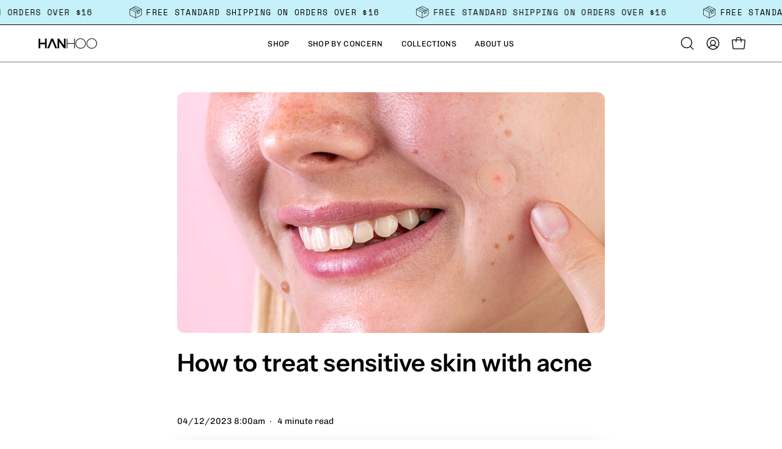

--- FILE ---
content_type: application/javascript; charset=utf-8
request_url: https://io.dropinblog.com/js/shopify.js?shop=hanhoousa.myshopify.com
body_size: 17603
content:
function main() {
    // data
    const data = document.querySelector('#dropinblogRecent');
    if (data) {
        // inject css
        addStyle(".fr-clearfix::after{clear:both;display:block;content:\"\";height:0}.fr-hide-by-clipping{position:absolute;width:1px;height:1px;padding:0;margin:-1px;overflow:hidden;clip:rect(0,0,0,0);border:0}#dib-post-single img.fr-rounded,#dib-post-single .fr-img-caption.fr-rounded img{border-radius:10px;-moz-border-radius:10px;-webkit-border-radius:10px;-moz-background-clip:padding;-webkit-background-clip:padding-box;background-clip:padding-box}#dib-post-single img.fr-shadow,#dib-post-single .fr-img-caption.fr-shadow img{-webkit-box-shadow:10px 10px 5px 0px #cccccc;-moz-box-shadow:10px 10px 5px 0px #cccccc;box-shadow:10px 10px 5px 0px #cccccc}#dib-post-single img.fr-bordered,#dib-post-single .fr-img-caption.fr-bordered img{border:solid 5px #CCC}#dib-post-single img.fr-bordered{-webkit-box-sizing:content-box;-moz-box-sizing:content-box;box-sizing:content-box}#dib-post-single .fr-img-caption.fr-bordered img{-webkit-box-sizing:border-box;-moz-box-sizing:border-box;box-sizing:border-box}#dib-post-single li img.fr-dii.fr-fil{margin-right:20px}#dib-post-single{word-wrap:break-word}#dib-post-single span[style~=\"color:\"] a{color:inherit}#dib-post-single strong{font-weight:700}#dib-post-single table[border='0'] td:not([class]),#dib-post-single table[border='0'] th:not([class]),#dib-post-single table[border='0'] td[class=\"\"],#dib-post-single table[border='0'] th[class=\"\"]{border-width:0px}#dib-post-single table{border:none;border-collapse:collapse;empty-cells:show;max-width:100%}#dib-post-single table td{min-width:5px}#dib-post-single table.fr-dashed-borders td,#dib-post-single table.fr-dashed-borders th{border-style:dashed}#dib-post-single table.fr-alternate-rows tbody tr:nth-child(2n){background:whitesmoke}#dib-post-single table td,#dib-post-single table th{border:1px solid #DDD}#dib-post-single table td:empty,#dib-post-single table th:empty{height:20px}#dib-post-single table td.fr-highlighted,#dib-post-single table th.fr-highlighted{border:1px double red}#dib-post-single table td.fr-thick,#dib-post-single table th.fr-thick{border-width:2px}#dib-post-single table th{background:#ececec}#dib-post-single table tfoot td{background:#ececec}#dib-post-single hr{clear:both;user-select:none;-o-user-select:none;-moz-user-select:none;-khtml-user-select:none;-webkit-user-select:none;-ms-user-select:none;break-after:always;page-break-after:always}#dib-post-single .fr-file{position:relative}#dib-post-single .fr-file::after{position:relative;content:\"\\1F4CE\";font-weight:normal}#dib-post-single pre{white-space:pre-wrap;word-wrap:break-word;overflow:visible}#dib-post-single[dir=\"rtl\"] blockquote{border-left:none;border-right:solid 2px #5E35B1;margin-right:0;padding-right:5px;padding-left:0}#dib-post-single[dir=\"rtl\"] blockquote blockquote{border-color:#00BCD4}#dib-post-single[dir=\"rtl\"] blockquote blockquote blockquote{border-color:#43A047}#dib-post-single blockquote{border-left:solid 2px #5E35B1;margin-left:0;padding-left:5px;color:#5E35B1}#dib-post-single blockquote blockquote{border-color:#00BCD4;color:#00BCD4}#dib-post-single blockquote blockquote blockquote{border-color:#43A047;color:#43A047}#dib-post-single span.fr-emoticon{font-weight:normal;font-family:\"Apple Color Emoji\",\"Segoe UI Emoji\",\"NotoColorEmoji\",\"Segoe UI Symbol\",\"Android Emoji\",\"EmojiSymbols\";display:inline;line-height:0}#dib-post-single span.fr-emoticon.fr-emoticon-img{background-repeat:no-repeat !important;font-size:inherit;height:1em;width:1em;min-height:20px;min-width:20px;display:inline-block;margin:-.1em .1em .1em;line-height:1;vertical-align:middle}#dib-post-single .fr-text-gray{color:#AAA !important}#dib-post-single .fr-text-bordered{border-top:solid 1px #222;border-bottom:solid 1px #222;padding:10px 0}#dib-post-single .fr-text-spaced{letter-spacing:1px}#dib-post-single .fr-text-uppercase{text-transform:uppercase}#dib-post-single .fr-class-highlighted{background-color:#ffff00}#dib-post-single .fr-class-code{border-color:#cccccc;border-radius:2px;-moz-border-radius:2px;-webkit-border-radius:2px;-moz-background-clip:padding;-webkit-background-clip:padding-box;background-clip:padding-box;background:#f5f5f5;padding:10px;font-family:\"Courier New\",Courier,monospace}#dib-post-single .fr-class-transparency{opacity:0.5}#dib-post-single img{position:relative;max-width:100%}#dib-post-single img.fr-dib{margin:5px auto;display:block;float:none;vertical-align:top}#dib-post-single img.fr-dib.fr-fil{margin-left:0;text-align:left}#dib-post-single img.fr-dib.fr-fir{margin-right:0;text-align:right}#dib-post-single img.fr-dii{display:inline-block;float:none;vertical-align:bottom;margin-left:5px;margin-right:5px;max-width:calc(100% - (2 * 5px));min-width:10px}#dib-post-single img.fr-dii.fr-fil{float:left;margin:5px 5px 5px 0;max-width:calc(100% - 5px);min-width:5px}#dib-post-single img.fr-dii.fr-fir{float:right;margin:5px 0 5px 5px;max-width:calc(100% - 5px);min-width:5px}#dib-post-single span.fr-img-caption{position:relative;max-width:100%}#dib-post-single span.fr-img-caption.fr-dib{margin:5px auto;display:block;float:none;vertical-align:top}#dib-post-single span.fr-img-caption.fr-dib.fr-fil{margin-left:0;text-align:left}#dib-post-single span.fr-img-caption.fr-dib.fr-fir{margin-right:0;text-align:right}#dib-post-single span.fr-img-caption.fr-dii{display:inline-block;float:none;vertical-align:bottom;margin-left:5px;margin-right:5px;max-width:calc(100% - (2 * 5px));min-width:10px}#dib-post-single span.fr-img-caption.fr-dii.fr-fil{float:left;margin:5px 5px 5px 0;max-width:calc(100% - 5px);min-width:5px}#dib-post-single span.fr-img-caption.fr-dii.fr-fir{float:right;margin:5px 0 5px 5px;max-width:calc(100% - 5px);min-width:5px}#dib-post-single .fr-video{text-align:center;position:relative}#dib-post-single .fr-video.fr-rv{padding-bottom:56.25%;padding-top:30px;height:0;overflow:hidden}#dib-post-single .fr-video.fr-rv > iframe,#dib-post-single .fr-video.fr-rv object,#dib-post-single .fr-video.fr-rv embed{position:absolute !important;top:0;left:0;width:100%;height:100%}#dib-post-single .fr-video > *{-webkit-box-sizing:content-box;-moz-box-sizing:content-box;box-sizing:content-box;max-width:100%;border:none}#dib-post-single .fr-video.fr-dvb{display:block;clear:both}#dib-post-single .fr-video.fr-dvb.fr-fvl{text-align:left}#dib-post-single .fr-video.fr-dvb.fr-fvr{text-align:right}#dib-post-single .fr-video.fr-dvi{display:inline-block}#dib-post-single .fr-video.fr-dvi.fr-fvl{float:left}#dib-post-single .fr-video.fr-dvi.fr-fvr{float:right}#dib-post-single a.fr-strong{font-weight:700}#dib-post-single a.fr-green{color:green}#dib-post-single .fr-img-caption{text-align:center}#dib-post-single .fr-img-caption .fr-img-wrap{padding:0;margin:auto;text-align:center;width:100%}#dib-post-single .fr-img-caption .fr-img-wrap a{display:block}#dib-post-single .fr-img-caption .fr-img-wrap img{display:block;margin:auto;width:100%}#dib-post-single .fr-img-caption .fr-img-wrap > span{margin:auto;display:block;padding:5px 5px 10px;font-size:14px;font-weight:initial;-webkit-box-sizing:border-box;-moz-box-sizing:border-box;box-sizing:border-box;-webkit-opacity:0.9;-moz-opacity:0.9;opacity:0.9;-ms-filter:\"progid:DXImageTransform.Microsoft.Alpha(Opacity=0)\";width:100%;text-align:center}#dib-post-single button.fr-rounded,#dib-post-single input.fr-rounded,#dib-post-single textarea.fr-rounded{border-radius:10px;-moz-border-radius:10px;-webkit-border-radius:10px;-moz-background-clip:padding;-webkit-background-clip:padding-box;background-clip:padding-box}#dib-post-single button.fr-large,#dib-post-single input.fr-large,#dib-post-single textarea.fr-large{font-size:24px}#dib-post-single span.fr-img-caption.fr-dii.fr-fil,#dib-post-single p img.fr-dii.fr-fil{margin-right:15px}#dib-posts{max-width:100%}#dib-template-2{width:100%;max-width:min(1140px,calc(100vw - 30px));margin:50px auto}#dib-template-2 .dib-post-content ul,#dib-template-2 .dib-post-content ol{margin:0 0 1em 2.5em;padding:0}#dib-template-2 .dib-post-content ul {list-style:disc}#dib-template-2 .dib-post-content ol {list-style:decimal}#dib-template-2 .dib-post-content ul li,#dib-template-2 .dib-post-content ol li{margin:.75em 0;padding:0;display:list-item}#dib-template-2 .dib-post-content li ol,#dib-template-2 .dib-post-content li ul{margin-bottom:0}#dib-template-2 p.dib-meta-text{line-height:10px;margin:0;padding:0}#dib-template-2 p.dib-meta-text .dib-meta-item{font-size:11px !important}#dib-template-2 p.dib-meta-text .dib-meta-item::before{content:'\\00B7';margin:0 .6em 0 .3em}#dib-template-2 p.dib-meta-text .dib-meta-item:first-of-type::before{display:none}#dib-template-2 .dib-author-photo{position:absolute;top:-25px;left:10px;border-radius:100%;box-shadow:0 0 10px rgba(255,255,255,.5);width:50px;height:50px;margin:0;padding:0;overflow:hidden}#dib-posts #dib-template-2 .dib-author-photo img,#dib-recent-posts #dib-template-2 .dib-author-photo img{width:100%;height:100% !important;object-fit:cover;margin-top:0}#dib-template-2 .dib-post-featured-image img,#dib-template-2 .dib-post-featured-image video{border-radius:12px}#dib-template-2 .dib-list{position:relative}#dib-template-2 .dib-post-wrap{display:flex;flex-wrap:wrap;align-items:flex-start;margin-top:35px}#dib-template-2 a.dib-post{flex:0 0 48.5%;margin:0 3% 3% 0;box-sizing:border-box;border-radius:12px;border:1px solid #EEF1F4;background:#FAFDFF;text-decoration:none;transition:all .2s ease}#dib-template-2 a.dib-post:nth-child(even){margin-right:0}#dib-template-2 a.dib-post:hover{background:#F1F4F7;text-decoration:none;box-shadow:0 0 36px rgba(0,0,0,0.06)}#dib-template-2 .dib-post img.dib-post-featured-image,#dib-template-2 .dib-post video.dib-post-featured-image {width:100%;max-width:100%;height:auto;vertical-align:bottom;border-radius:12px 12px 0 0;margin:0}#dib-template-2.dib-col-3 a.dib-post{flex:0 0 32%;margin:0 2% 3% 0}#dib-template-2.dib-col-3 a.dib-post:nth-child(2n){margin-right:2%}#dib-template-2.dib-col-3 a.dib-post:nth-child(3n){margin-right:0}#dib-template-2.dib-col-4 a.dib-post{flex:0 0 23.5%;margin:0 2% 3% 0}#dib-template-2.dib-col-4 a.dib-post:nth-child(2n){margin-right:2%}#dib-template-2.dib-col-4 a.dib-post:nth-child(4n){margin-right:0}#dib-template-2 .dib-post img.dib-post-featured-image,#dib-template-2 .dib-post video {width:100%;max-width:100%;height:auto;vertical-align:bottom;border-radius:12px 12px 0 0;margin:0}#dib-template-2 .dib-post-text{padding:50px 15px 20px;text-align:center;position:relative}#dib-template-2 .dib-post-text h2,#dib-template-2 .dib-post-text p,#dib-template-2 a.dib-post{color:#333}#dib-posts #dib-template-2 .dib-post-text h2{margin:0;padding:0;text-transform:none;font-size:20px !important;line-height:1.3;text-wrap:balance;display:-webkit-box;-webkit-line-clamp:2;-webkit-box-orient:vertical;overflow:hidden}#dib-template-2 .dib-post-text p.dib-meta-text{width:auto;position:absolute;left:65px;top:11px}#dib-template-2 .dib-post-text p.dib-meta-text.dib-no-author{left:11px}#dib-template-2 .dib-post-text p.dib-category-text{margin-top:.6em;opacity:.7;text-transform:uppercase;font-size:12px !important}#dib-template-2 .dib-post-text p.dib-post-content {font-size:15px !important;margin:10px 0 0 0}#dib-template-2 .dib-more{text-decoration:underline;white-space:nowrap}@media (min-width:750px){#dib-template-2.dib-hero.dib-list .dib-post-wrap a.dib-post:first-child {flex:0 0 100%;display:flex;align-items:flex-start;margin:0 0 3em}#dib-template-2.dib-hero.dib-list .dib-post-wrap a.dib-post:first-child img.dib-post-featured-image,#dib-template-2.dib-hero.dib-list .dib-post-wrap a.dib-post:first-child .dib-post-text{flex:0 0 50%;text-align:left;max-width:50% !important}#dib-template-2.dib-hero.dib-list .dib-post-wrap a.dib-post:first-child img.dib-post-featured-image{border-radius:12px 0 0 12px}#dib-template-2.dib-hero.dib-list .dib-post-wrap a.dib-post:first-child .dib-post-text{padding:15px 20px 70px;box-sizing:border-box}#dib-posts #dib-template-2.dib-hero.dib-list .dib-post-wrap a.dib-post:first-child .dib-post-text h2{font-size:40px !important;-webkit-line-clamp:3}#dib-template-2.dib-hero.dib-list .dib-post-wrap a.dib-post:first-child .dib-post-text .dib-author-photo{top:auto;left:auto;bottom:10px}#dib-template-2.dib-hero.dib-list .dib-post-wrap a.dib-post:first-child .dib-post-text .dib-meta-text{top:auto;bottom:30px;left:75px}#dib-template-2.dib-hero.dib-list .dib-post-wrap a.dib-post:first-child .dib-post-text .dib-meta-text.dib-no-author{left:20px}#dib-template-2.dib-col-2.dib-hero a.dib-post:not(:first-child){flex:0 0 48.5%;margin:0 3% 3% 0}#dib-template-2.dib-col-2.dib-hero a.dib-post:nth-child(2n+3){margin-right:0}#dib-template-2.dib-col-3.dib-hero a.dib-post:not(:first-child){flex:0 0 32%;margin:0 2% 3% 0}#dib-template-2.dib-col-3.dib-hero a.dib-post:nth-child(3n+4){margin-right:0}#dib-template-2.dib-col-4.dib-hero a.dib-post:not(:first-child){flex:0 0 23.5%;margin:0 2% 3% 0}#dib-template-2.dib-col-4.dib-hero a.dib-post:nth-child(4n+5){margin-right:0}}#dib-template-2 .dib-post-single{max-width:100%;width:700px;margin:50px auto;font-size:16px;line-height:1.6;text-align:left}#dib-template-2 .dib-post-single p{margin:0 0 1em !important}#dib-template-2 .dib-post-single h1,#dib-template-2 .dib-post-single h2,#dib-template-2 .dib-post-single h3{line-height:1.3;margin:0 0 1rem}#dib-template-2 .dib-post-single .dib-post-featured-image img,#dib-template-2 .dib-post-single .dib-post-featured-image video{width:100%}#dib-template-2 .dib-post-single img,#dib-template-2 .dib-post-single video{max-width:100%;height:auto !important}#dib-template-2 .dib-post-single p.dib-meta-text{position:relative;padding-left:70px;line-height:25px;min-height:50px;margin:30px 0 !important}#dib-template-2 .dib-post-single p.dib-meta-text *{font-size:14px !important}#dib-template-2 .dib-post-single p.dib-meta-text a{text-decoration:none}#dib-template-2 .dib-post-single p.dib-meta-text a:hover{text-decoration:underline}#dib-template-2 .dib-post-single p.dib-meta-text.dib-no-author{padding-left:0}#dib-template-2 .dib-post-single p.dib-meta-text .dib-post-date::before{display:none}#dib-template-2 .dib-post-single p.dib-meta-text br + .dib-meta-item::before{display:none}#dib-template-2 .dib-post-single .dib-author-photo{left:0;top:0}#dib-template-2 .dib-post-single .dib-post-content{margin-bottom:1.5em}#dib-template-2 .dib-post-single .dib-post-content video.dib-gif{box-sizing:border-box;border:10px solid #f6f9fc;border-radius:12px;box-shadow:0 30px 15px -25px rgba(0,0,0,.3),0 0 30px 0 rgba(0,0,0,.15);margin:2em 0}#dib-template-2 .dib-post-single .dib-sharing{margin:1.5em 0;line-height:2.5}@media only screen and (max-width:992px){#dib-template-2.dib-col-4 a.dib-post{flex:0 0 48.5%;margin:0 3% 3% 0;box-sizing:border-box;border-radius:12px;border:1px solid #EEF1F4;background:#FAFDFF;text-decoration:none;transition:all .2s ease}#dib-template-2.dib-col-4 a.dib-post:nth-child(even){margin-right:0}#dib-template-2.dib-col-4 a.dib-post:hover{background:#F1F4F7;text-decoration:none;box-shadow:0 0 36px rgba(0,0,0,0.06)}}@media only screen and (max-width:749px){#dib-template-2 a.dib-post,#dib-template-2.dib-col-3 a.dib-post,#dib-template-2.dib-col-4 a.dib-post{flex:0 0 100%;margin-right:0;margin-bottom:5%}}#dib-posts blockquote{font-size:1.5em !important;border:3px solid #EEF1F4;border-width:3px 0;padding:.75em;margin:2em 0;line-height:1.6;color:inherit}#dib-posts blockquote *{font-size:inherit !important}#dib-posts blockquote p:last-child{margin-bottom:0 !important}#dib-posts pre{overflow-x:scroll;font-family:'Consolas',monospace !important;background:#f6f9fc;color:#5a6a6f;padding:1em;border-radius:12px;margin:1.5em auto;box-shadow:inset 0 5px 3px -3px rgba(0,0,0,.30),inset 0 0px 3px 1px rgba(0,0,0,.15);line-height:1.6;font-weight:400;word-wrap:normal;white-space:pre}#dib-posts code:not(pre code){font-family:'Consolas',monospace !important;background:#f6f9fc;color:#5a6a6f;padding:0.3em .5em .2em;border-radius:8px;margin:0;box-shadow:inset 0 5px 2px -3px rgba(0,0,0,.30),inset 0 0px 2px 1px rgba(0,0,0,.15);font-weight:400}#dib-posts hr {clear:both;border:none;height:1px;background:#cccfd1;margin:3em auto}#dib-posts .dib-post-content img:not(.dib-snippet *),#dib-posts .dib-post-content img.fr-dib:not(.dib-snippet *){box-sizing:border-box;border:10px solid #f6f9fc;border-radius:12px;box-shadow:0 30px 15px -25px rgba(0,0,0,.3),0 0 30px 0 rgba(0,0,0,.15);margin:2em auto;padding:0}#dib-posts .dib-post-content img.fr-dib.fr-fir{margin-right:0 !important}#dib-posts .dib-post-content img.fr-dib.fr-fil{margin-left:0 !important}#dib-posts .dib-post-content .fr-img-caption img:not(.dib-snippet *) {margin-bottom:0}#dib-posts .fr-img-caption.fr-fil img,#dib-posts .fr-img-caption.fr-fir img{margin-top:0}#dib-posts .dib-post-content .fr-img-caption.dib-no-border img,#dib-posts .dib-post-content img.dib-no-border:not(.dib-snippet *),#dib-posts .dib-post-content img.dib-prod-img,#dib-posts .dib-post-content img.dib-noborder{border:none;border-radius:0;box-shadow:none;margin:0}#dib-posts .dib-post-content img.dib-edge-to-edge,#dib-posts .dib-post-content span.dib-edge-to-edge img {width:100vw !important;height:auto !important;max-width:1200px !important;position:relative;left:50%;transform:translateX(-50%);margin-left:0 !important;margin-right:0 !important;display:block !important}#dib-posts img.fr-dii{max-width:100%;margin:0}#dib-posts img.fr-dii.fr-fil,#dib-posts img.fr-dii.fr-fir,#dib-posts span.fr-img-caption.fr-dii.fr-fil,#dib-posts span.fr-img-caption.fr-dii.fr-fir{margin:0 0 10px;max-width:100%}#dib-posts span.fr-img-caption.fr-dii.fr-fil,#dib-posts p img.fr-dii.fr-fil{margin-right:15px}#dib-posts span.fr-img-caption.fr-dii.fr-fir,#dib-posts p img.fr-dii.fr-fir{margin-left:10px}#dib-posts .fr-img-caption .fr-img-wrap .fr-inner{padding:10px 5px;font-size:14px !important;clear:both}#dib-posts a.dib-cta-break{color:#fff !important;font-family:\"Helvetica Neue\",Helvetica,Arial,sans-serif !important;font-size:1.2em !important;display:block;margin:1.5em auto;width:fit-content;text-rendering:optimizeLegibility;-moz-osx-font-smoothing:grayscale;text-decoration:none !important;background-color:#78b657;padding:12px 40px;height:auto;letter-spacing:.3px;border-radius:12px;cursor:pointer;transition:filter 200ms ease;max-width:100%;text-overflow:ellipsis;overflow:hidden;line-height:1.2;border:0;box-sizing:border-box;-moz-appearance:none;-webkit-appearance:none}#dib-posts a.dib-cta-break:hover{filter:brightness(1.15);text-decoration:none !important;color:#fff !important}#dib-posts a.dib-cta{color:#fff !important;font-family:\"Helvetica Neue\",Helvetica,Arial,sans-serif !important;display:inline-block;margin:0 .3em;vertical-align:middle;text-rendering:optimizeLegibility;-moz-osx-font-smoothing:grayscale;text-decoration:none !important;background-color:#78b657;padding:12px 40px;height:auto;letter-spacing:.3px;border-radius:12px;cursor:pointer;transition:filter 200ms ease;max-width:100%;text-overflow:ellipsis;overflow:hidden;line-height:1.2;border:0;box-sizing:border-box;-moz-appearance:none;-webkit-appearance:none}#dib-posts a.dib-cta:hover{filter:brightness(1.15);text-decoration:none !important;color:#fff !important}#dib-posts .dib-db-col-wrap{display:flex;flex-wrap:wrap;gap:20px;width:100%}#dib-posts .dib-db-col{flex:1;min-width:calc(33.333% - 14px);box-sizing:border-box}#dib-posts .dib-db-col-wrap{display:flex;flex-wrap:wrap;gap:16px;width:100%}#dib-posts .dib-db-col{flex:1}@media screen and (max-width:600px){#dib-posts .dib-db-col {flex:0 0 100%}}.dib-pagination{overflow:hidden;clear:both;margin:1em 0}#dib-template-2 .dib-pagination-prev{float:left}#dib-template-2 .dib-pagination-next{float:right}.dib-pagination.dib-pagination-numbers{display:flex;justify-content:center;gap:2px;flex-wrap:wrap;line-height:1;font-size:18px}.dib-pagination-item,.dib-pagination a,a.dib-post-back-link{padding:5px;border-radius:8px}span.dib-pagination-item{padding:5px 0}span.dib-pagination-item.dib-pagination-current,.dib-pagination a,a.dib-post-back-link{padding:5px 10px}a.dib-pagination-item,.dib-pagination a,a.dib-post-back-link{text-decoration:none}a.dib-pagination-item:hover,.dib-pagination a:hover,a.dib-post-back-link:hover{background:#F1F4F7}span.dib-pagination-item.dib-pagination-current{background:#EEF1F4}#dib-template-2 .dib-homepage-title,#dib-template-2 .dib-category-title,#dib-template-2 .dib-heading p,#dib-template-3 .dib-homepage-title,#dib-template-3 .dib-category-title,#dib-template-3 .dib-heading p{text-align:center}.dib-heading h1{margin-bottom:.5em}.dib-heading-bg {background-size:cover;background-repeat:no-repeat;background-position:center;position:relative;min-height:250px;display:flex;flex-direction:column;justify-content:center}.dib-heading.dib-heading-bg h1:after,.dib-heading.dib-heading-bg p:first-child:after {content:'';position:absolute;top:0;left:0;right:0;bottom:0;background:linear-gradient(0deg,rgba(0,0,0,0) 0%,rgba(0,0,0,0.5) 35%,rgba(0,0,0,0.5) 65%,rgba(0,0,0,0) 100%);z-index:-1}#dib-template-2 .dib-heading.dib-heading-bg h1,#dib-template-3 .dib-heading.dib-heading-bg h1{margin:0;padding:15px 10px;font-size:40px}#dib-template-2 .dib-heading.dib-heading-bg p,#dib-template-3 .dib-heading.dib-heading-bg p{margin:0 auto;max-width:700px;padding:0 10px 15px;font-size:16px}#dib-template-2 .dib-heading.dib-heading-bg h1,#dib-template-3 .dib-heading.dib-heading-bg h1,#dib-template-2 .dib-heading.dib-heading-bg p,#dib-template-3 .dib-heading.dib-heading-bg p{color:#fff;z-index:1}.dib-prod{margin:3em 0;overflow:hidden}img.dib-prod-img{float:right;width:350px}.dib-prod-desc{font-size:.85em}.dib-prod-desc,.dib-prod-price,.dib-prod-addtocart-wrap,.dib-prod-form,.dib-prod-sold-out{float:left;width:330px;clear:left}.dib-prod-price{font-size:2em}.dib-prod-price s{text-decoration:none;position:relative;font-size:.75em}.dib-prod-price s::before{top:50%;background:#ff0000;opacity:.7;content:'';width:110%;position:absolute;height:.1em;border-radius:.1em;left:-5%;white-space:nowrap;display:block;transform:rotate(-15deg)}.dib-prod-form select{margin-bottom:1em;max-width:100%}a.dib-prod-addtocart,.dib-prod-form input[type=submit],.dib-prod-form button[type=submit]{color:#fff;font-size:15px;font-family:\"Helvetica Neue\",Helvetica,Arial,sans-serif;text-rendering:optimizeLegibility;-moz-osx-font-smoothing:grayscale;text-decoration:none;background-color:#78b657;padding:12px 40px;height:auto;letter-spacing:.3px;display:inline-block;border-radius:12px;cursor:pointer;transition:filter 200ms ease;max-width:100%;text-overflow:ellipsis;overflow:hidden;line-height:1.2;border:0;box-sizing:border-box;-moz-appearance:none;-webkit-appearance:none}a.dib-prod-addtocart:not([disabled]):hover,a.dib-prod-addtocart:focus,.dib-prod-form input[type=submit]:hover,.dib-prod-form button[type=submit]:hover{filter:brightness(1.15);text-decoration:none !important;color:#fff !important}@media only screen and (max-width:800px){img.dib-prod-img{float:none;width:400px;display:block;margin:1em 0}.dib-prod-desc,.dib-prod-price,.dib-prod-addtocart-wrap,.dib-prod-form{float:none;width:auto}}.dib-nowrap {white-space:nowrap}#dib-posts ul.dib-cat-menu{list-style:none;margin:3em auto;padding:.5em 0;display:flex;border:1px solid rgba(119,120,122,.1);border-width:1px 0;width:100vw;max-width:100%;left:50%;transform:translateX(-50%);position:relative;flex-wrap:nowrap;justify-content:flex-start;overflow-x:auto;-webkit-overflow-scrolling:touch;-webkit-scrollbar-width:none;scrollbar-width:none;-ms-overflow-style:none;visibility:hidden}@media (max-width:767px){#dib-posts ul.dib-cat-menu{max-width:none}}#dib-posts ul.dib-cat-menu.dib-fade-right{mask-image:linear-gradient(to right,black 0%,black calc(100% - 100px),transparent 100%),linear-gradient(to bottom,black 1px,transparent 1px,transparent calc(100% - 1px),black calc(100% - 1px));mask-size:100% 100%,100px 100%;mask-position:0 0,right 0;mask-repeat:no-repeat,no-repeat;mask-composite:add;-webkit-mask-image:linear-gradient(to right,black 0%,black calc(100% - 100px),transparent 100%),linear-gradient(to bottom,black 1px,transparent 1px,transparent calc(100% - 1px),black calc(100% - 1px));-webkit-mask-size:100% 100%,100px 100%;-webkit-mask-position:0 0,right 0;-webkit-mask-repeat:no-repeat,no-repeat;-webkit-mask-composite:source-over}#dib-posts ul.dib-cat-menu.dib-fade-left{mask-image:linear-gradient(to left,black 0%,black calc(100% - 100px),transparent 100%),linear-gradient(to bottom,black 1px,transparent 1px,transparent calc(100% - 1px),black calc(100% - 1px));mask-size:100% 100%,100px 100%;mask-position:0 0,left 0;mask-repeat:no-repeat,no-repeat;mask-composite:add;-webkit-mask-image:linear-gradient(to left,black 0%,black calc(100% - 100px),transparent 100%),linear-gradient(to bottom,black 1px,transparent 1px,transparent calc(100% - 1px),black calc(100% - 1px));-webkit-mask-size:100% 100%,100px 100%;-webkit-mask-position:0 0,left 0;-webkit-mask-repeat:no-repeat,no-repeat;-webkit-mask-composite:source-over}#dib-posts ul.dib-cat-menu.dib-fade-both{mask-image:linear-gradient(to right,transparent 0%,black 100px,black calc(100% - 100px),transparent 100%),linear-gradient(to bottom,black 1px,transparent 1px,transparent calc(100% - 1px),black calc(100% - 1px));mask-size:100% 100%,100% 100%;mask-position:0 0,0 0;mask-repeat:no-repeat,no-repeat;mask-composite:add;-webkit-mask-image:linear-gradient(to right,transparent 0%,black 100px,black calc(100% - 100px),transparent 100%),linear-gradient(to bottom,black 1px,transparent 1px,transparent calc(100% - 1px),black calc(100% - 1px));-webkit-mask-size:100% 100%,100% 100%;-webkit-mask-position:0 0,0 0;-webkit-mask-repeat:no-repeat,no-repeat;-webkit-mask-composite:source-over}#dib-posts ul.dib-cat-menu::-webkit-scrollbar {display:none;width:0;height:0}#dib-posts ul.dib-cat-menu li{padding:0;margin:0;list-style:none;overflow:hidden;flex:0 0 auto}#dib-posts ul.dib-cat-menu li a{padding:.5em 1em;display:block;text-decoration:none;transition:all .2s ease;line-height:1.2em}#dib-posts ul.dib-cat-menu li a:hover{filter:brightness(1.15)}#dib-posts ul.dib-cat-menu li a.current{text-decoration:underline}#dib-posts ul.dib-cat-menu li.dib-search-toggle a{padding:0}#dib-posts ul.dib-cat-menu li.dib-search-toggle a label{margin:0;padding:.5em 1em;cursor:pointer;font-size:1em;display:block;color:currentColor}#dib-posts ul.dib-cat-menu li a:focus,ul.dib-cat-menu li.dib-search-toggle a label:focus{outline:none !important}#dib-posts ul.dib-cat-menu li.dib-search-toggle a svg,ul.dib-cat-menu li.dib-cat-back-to-home a svg{height:1em;width:1em;vertical-align:bottom;fill:currentColor;margin-bottom:.1em}#dib-posts ul.dib-cat-menu li.dib-cat-back-to-home a svg{fill:none}#dib-posts ul.dib-cat-menu li.dib-search-placeholder{height:32px;padding-top:.5em;width:100%;text-align:center}#dib-posts ul.dib-cat-menu li.dib-search-placeholder:first-child{padding-top:0}#dib-posts ul.dib-cat-menu li.dib-search-placeholder input{cursor:pointer;border:0;font-size:24px !important;width:500px;max-width:calc(100% - 30px);outline:0;line-height:32px;height:32px;min-height:0;min-width:0;box-sizing:border-box;padding:0;margin:0;display:inline;background:none;vertical-align:top;box-shadow:none}#dib-posts ul.dib-cat-menu li.dib-search-placeholder input:hover{box-shadow:none;outline:none !important;background:none;border:none}#dib-posts ul.dib-cat-menu li.dib-search-placeholder button{align-items:center;justify-content:center;background:none;border:0;font-size:24px;width:30px;min-height:0;min-width:0;padding:0;margin:0;line-height:32px;height:32px;cursor:pointer;vertical-align:top;box-shadow:none}#dib-posts ul.dib-cat-menu li.dib-search-placeholder button svg{vertical-align:middle;height:30px;width:30px;fill:#99A1A9}#dib-posts .dib{position:relative}#dib-posts .dib-scroll-arrow{right:8px;margin-top:calc(-5.85em + -1px);height:2.5em;width:2.5em;border-radius:50%;display:flex;justify-content:center;align-items:center;z-index:1;position:absolute;transition:background 0.2s ease,opacity 0.2s ease;opacity:0;visibility:hidden;background:rgba(119,120,122,.1);backdrop-filter:blur(.08em);-webkit-backdrop-filter:blur(.08em)}#dib-posts .dib-scroll-arrow::before {content:'';position:absolute;top:-.4em;bottom:-.4em;left:-8px;right:-8px;z-index:-1}#dib-posts .dib-scroll-arrow:hover{background:rgba(119,120,122,.15)}#dib-posts .dib-scroll-arrow-left{right:auto;left:8px}#dib-posts .dib-scroll-arrow svg{height:1em;width:1em}@media (pointer:coarse){#dib-posts .dib-scroll-arrow{visibility:hidden !important;opacity:0 !important}}#dib-search-dialog{border:0;border-radius:12px;background-color:#fff;width:750px;max-width:90%;max-height:80vh;padding:0;overflow:hidden;box-shadow:0 30px 15px -25px rgba(0,0,0,.3),0 0 30px 0 rgba(0,0,0,.15);display:none}#dib-search-dialog:not([open]){display:none}#dib-search-dialog[open]{position:fixed;top:10vh;left:50%;transform:translate(-50%,0);margin:0;display:block}#dib-search-dialog > div{display:flex;flex-direction:column;max-height:80vh;overflow:hidden}#dib-search-box{border-bottom:2px solid #cccfd1;display:flex;align-items:center}#dib-search-box .ais-SearchBox{flex:1;align-items:center;min-width:0}#dib-search-box .ais-SearchBox-form{display:flex;align-items:center;margin:0}#dib-search-box .ais-SearchBox-reset{width:30px;height:30px;background-repeat:no-repeat;background-position:center;background-size:24px 24px;padding:0;border:none;cursor:pointer;background-color:transparent;color:currentColor;background-image:url(\"data:image\/svg+xml;charset=UTF-8,%3Csvg%20width%3D'24'%20height%3D'24'%20viewBox%3D'0%200%2024%2024'%20fill%3D'%23333'%20xmlns%3D'http%3A\/\/www.w3.org\/2000\/svg'%3E%3Cpath%20d%3D'M8 4H22c1 0 2 1 2 2V18c0 1-1 2-2 2H8L0 12ZM19 17l1-1-4-4 4-4-1-1-4 4-4-4-1 1 4 4-4 4 1 1 4-4Z'%3E%3C\/path%3E%3C\/svg%3E\")}#dib-search-box .ais-SearchBox-reset svg{display:none}#dib-search-box span.ais-SearchBox-loadingIndicator{height:20px;width:30px;text-align:center}#dib-search-box span.ais-SearchBox-loadingIndicator svg{height:20px;width:20px}#dib-search-hits{flex:1;overflow-y:auto;min-height:0;-webkit-overflow-scrolling:touch}#dib-search-dialog::backdrop{background-color:rgba(0,0,0,0.3)}#dib-posts a#dib-search-close{color:#333 !important;text-decoration:none;line-height:1;font-size:24px !important;transition:.3s all ease;opacity:.6;padding:10px 20px}#dib-posts a#dib-search-close:hover{opacity:1}#dib-posts #dib-search-dialog .dib-search-box-input{color:#333 !important;flex:1;padding:25px 25px 20px;font-size:20px !important;margin:0;border:0;height:72px;border-radius:12px 12px 0 0;box-shadow:none;line-height:1;min-height:0;min-width:0;box-sizing:border-box;background:none;display:inline;vertical-align:top}#dib-search-dialog .dib-search-box-input:focus{outline:0 !important}#dib-search-dialog .dib-search-box-input::-webkit-search-cancel-button,#dib-search-dialog .dib-search-box-input::-webkit-search-decoration{-webkit-appearance:none;display:none}#dib-search-dialog button[hidden]{display:none}#dib-search-dialog .dib-search-hits-list{padding:0;margin:0}#dib-search-dialog .dib-search-hits-item{border-bottom:1px solid #cccfd1;list-style:none}#dib-search-dialog .dib-search-hits-item a,.ais-Hits.ais-Hits--empty{text-decoration:none;color:#333 !important;padding:25px;display:block;transition:.1s all ease;background:#fff;line-height:1.6;word-break:break-word}#dib-search-dialog .dib-search-hits-item mark{background:#FFF9C4}#dib-search-dialog .dib-search-hits-item a:hover{background-color:#f6f9fc}#dib-search-dialog .dib-search-hits-item h4{margin:0 0 5px;text-align:left}#dib-search-dialog .dib-search-hits-item p{margin:0;font-size:0.8em !important}#dib-search-dialog .dib-search-hits-item p *{font-size:1em !important}#dib-pie,.dib-pie-50 #dib-pie-fill{background:#f6f9fc}#dib-pie.dib-pie-50,#dib-pie-fill{background:#81CE97}#dib-pie{width:30px;height:30px;bottom:20px;left:50%;margin-left:-410px;transition:opacity 500ms;border-radius:50%;overflow:hidden;position:fixed;opacity:0;z-index:1047;clip-path:path(\"M 0,15 A 15 15 0 0 1 30 15 L 25 15 A 10 10 0 0 0 5 15 A 10 10 0 0 0 25 15 L 30 15 A 15 15 0 0 1 0 15 Z\")}#dib-pie-wrap,#dib-pie-fill{position:absolute;top:0;left:0;width:100%;height:100%}#dib-pie-wrap,.dib-pie-50 #dib-pie-fill{clip-path:polygon(50% 0,100% 0,100% 100%,50% 100%)}#dib-pie-fill,.dib-pie-50 #dib-pie-wrap{clip-path:polygon(0 0,50% 0,50% 100%,0 100%)}@media (max-width:850px){#dib-pie{height:20px;width:20px;left:5px;bottom:25px;margin-left:0;clip-path:path(\"M0 10A10 10 90 0120 10L17 10A4 4 90 003 10 4 4 90 0017 10L20 10A10 10 90 010 10Z\")}}.dib-video,.fr-video{position:relative;cursor:pointer;background:#f6f9fc no-repeat center center \/ cover;padding-bottom:56.25%;height:0;clear:both;margin:2em auto;border-radius:12px}.dib-video.dib-video-sq{padding-bottom:100%}.dib-video::before{content:'';background-image:url('data:image\/svg+xml;utf8,<svg xmlns=\"http:\/\/www.w3.org\/2000\/svg\" viewBox=\"0 0 68 48\"><path d=\"M66.52,7.74c-0.78-2.93-2.49-5.41-5.42-6.19C55.79,.13,34,0,34,0S12.21,.13,6.9,1.55 C3.97,2.33,2.27,4.81,1.48,7.74C0.06,13.05,0,24,0,24s0.06,10.95,1.48,16.26c0.78,2.93,2.49,5.41,5.42,6.19 C12.21,47.87,34,48,34,48s21.79-0.13,27.1-1.55c2.93-0.78,4.64-3.26,5.42-6.19C67.94,34.95,68,24,68,24S67.94,13.05,66.52,7.74z\" fill=\"%23000\"><\/path><path d=\"M 45,24 27,14 27,34\" fill=\"%23fff\"><\/path><\/svg>');background-size:contain;background-repeat:no-repeat;height:48px;width:68px;margin:-24px 0 0 -34px;display:block;position:absolute;top:50%;left:50%;transition:all .2s ease;z-index:2;opacity:.9}.dib-video::after{content:'';background:#f6f9fc;opacity:0;transition:all 5s ease;height:100%;width:100%;position:absolute;z-index:1}.dib-video:hover::before{opacity:1;height:60px;width:85px;margin:-30px 0 0 -42.5px}.dib-video iframe,.fr-video iframe{width:100%;height:100%;position:absolute;top:0;left:0;z-index:3;margin:0 !important}.dib-video.dib-video-clicked::before,.dib-video.dib-video-clicked:hover::before{background-image:url('data:image\/svg+xml;utf8,<svg xmlns=\"http:\/\/www.w3.org\/2000\/svg\" viewBox=\"0 0 60 60\"><path d=\"M30 0A30 30 0 0160 30 1 1 0 010 30H7A23 23 0 0030 53 1 1 0 0030 7V0\" fill=\"%23000\"><\/path><\/svg>');height:60px;width:60px;margin:-30px 0 0 -30px;animation:dibVideoClicked 1.2s linear 20;opacity:.9;transition:none}.dib-video.dib-video-clicked::after{opacity:1}@keyframes dibVideoClicked{0%{transform:rotate(-10deg)}50%{transform:rotate(280deg)}100%{transform:rotate(350deg)}}.dib-related{max-width:100%;margin:3em auto}.dib-related a{text-decoration:none}.dib-related .dib-related-posts {display:grid;grid-template-columns:repeat(auto-fit,minmax(250px,1fr));column-gap:20px;row-gap:20px;margin-bottom:20px;margin-top:5px}.dib-related .dib-related-post {border-radius:12px;border:1px solid #EEF1F4;background:#FAFDFF;box-sizing:border-box;padding:0;transition:all .2s ease;cursor:pointer}.dib-related .dib-related-post:hover{background:#F1F4F7;box-shadow:0 0 36px rgba(0,0,0,0.06)}#dib-posts .dib-related .dib-related-post .dib-post-text{padding:25px 15px 15px}#dib-posts .dib-related .dib-related-post h2 .dib-post-title-link,#dib-posts :not(#dib-post-single) .dib-related .dib-related-post h2{font-size:20px !important;line-height:1.3}#dib-posts .dib-related .dib-related-post h2 a{color:#333 !important}#dib-posts .dib-related .dib-related-post .dib-meta-text {display:flex;justify-content:center;margin-top:12px}#dib-posts .dib-related .dib-related-post .dib-meta-text *{font-size:11px !important}.dib-related .dib-related-post .dib-meta-text .dib-post-readtime + p.dib-post-date::before{content:'\\00B7';position:absolute;left:-8px}.dib-related .dib-related-post .dib-post-featured-image {padding:0;margin:0}.dib-related .dib-related-post .dib-post-featured-image img,.dib-related .dib-related-post .dib-post-featured-image video {max-width:100%;width:100%;height:auto;border-radius:12px 12px 0 0 !important;vertical-align:bottom}.dib-related .dib-post-title {text-align:center;margin-bottom:0.2em}.dib-related p.dib-post-readtime{text-align:left;margin-right:12px;white-space:nowrap}.dib-related p.dib-post-date {text-align:left;position:relative}#dib-posts .dib-related .dib-related-post .dib-post-content{font-size:14px !important;margin-bottom:0}.dib-related a.dib-more{display:none}.dib-share-link,.dib-share-icon{display:inline-block}.dib-share-link{text-decoration:none;color:#fff;margin:0 0.5em 0.2em 0}.dib-share-button{border-radius:8px;transition:25ms ease-out;padding:.5em .6em;display:inline-block;line-height:1}.dib-share-icon svg{width:1em;height:1em;margin-right:0.4em;vertical-align:top}.dib-share-button-small svg{margin:0;vertical-align:middle}.dib-share-icon{stroke:#fff;fill:none}.dib-share-icon-solid,.dib-share-icon-solidcircle{fill:#fff;stroke:none}.dib-share-facebook{background-color:#3b5998;border-color:#3b5998}.dib-share-facebook:hover,.dib-share-facebook:active{background-color:#2d4373;border-color:#2d4373}.dib-share-twitter{background-color:#202327;border-color:#202327}.dib-share-twitter:hover,.dib-share-twitter:active{background-color:#000;border-color:#000}.dib-share-email{background-color:#777777;border-color:#777777}.dib-share-email:hover,.dib-share-email:active{background-color:#5e5e5e;border-color:#5e5e5e}.dib-share-pinterest{background-color:#bd081c;border-color:#bd081c}.dib-share-pinterest:hover,.dib-share-pinterest:active{background-color:#8c0615;border-color:#8c0615}.dib-share-linkedin{background-color:#0077b5;border-color:#0077b5}.dib-share-linkedin:hover,.dib-share-linkedin:active{background-color:#046293;border-color:#046293}.dib-share-reddit{background-color:#5f99cf;border-color:#5f99cf}.dib-share-reddit:hover,.dib-share-reddit:active{background-color:#3a80c1;border-color:#3a80c1}.dib-share-whatsapp{background-color:#25D366;border-color:#25D366}.dib-share-whatsapp:hover,.dib-share-whatsapp:active{background-color:#1DA851;border-color:#1DA851}.dib-share-telegram{background-color:#54A9EB}.dib-share-telegram:hover{background-color:#4B97D1}.dib-share-rss{background-color:orange;border-color:orange}.dib-share-rss:hover,.dib-share-rss:active{background-color:darkorange;border-color:darkorange}.highlight-share-popover{z-index:5;max-width:8em;pointer-events:none;-webkit-filter:drop-shadow(0 1px 3px rgba(0,0,0,.35));filter:drop-shadow(0 1px 3px rgba(0,0,0,.35));-webkit-animation:a .3s;animation:a .3s;font-size:16px!important}.highlight-share-popover:before{content:\"\";position:absolute;bottom:100%;left:50%;width:0;height:0;margin:.25em -.5em;border-width:.5em .5em 0;border-style:solid;border-color:#333 transparent}.highlight-share-popover>ul{pointer-events:auto;list-style:none;padding:4px 8px;margin:-.75em 0 0;white-space:nowrap;background:#333;color:#fff!important;border-radius:8px;position:absolute;left:50%;-webkit-transform:translate(-50%,-100%);-ms-transform:translate(-50%,-100%);transform:translate(-50%,-100%);line-height:1}.highlight-share-popover>ul>li{display:inline-block;width:2em;height:2em;line-height:2em;text-align:center;margin:0}.highlight-share-popover>ul>li>a,.highlight-share-popover>ul>li>button{display:inline-block;width:100%;height:100%;color:inherit;box-sizing:border-box;padding:.35em;transition:.1s linear;background:none;border:none;cursor:pointer;font-size:inherit;line-height:inherit}.highlight-share-popover>ul>li>a:focus,.highlight-share-popover>ul>li>a:hover,.highlight-share-popover>ul>li>button:focus,.highlight-share-popover>ul>li>button:hover{opacity:.8;color:inherit}.highlight-share-popover>ul>li>a svg,.highlight-share-popover>ul>li>button svg{vertical-align:baseline;display:inline;width:auto;height:auto}.highlight-share-popover>ul>li>a polyline,.highlight-share-popover>ul>li>button polyline{stroke:#fff}@media (pointer:coarse){.highlight-share-popover{font-size:150%}.highlight-share-popover:before{bottom:auto;top:100%;border-width:0 .5em .5em;margin-top:0}.highlight-share-popover>ul{top:100%;transform:translateX(-50%);margin:.5em 0 0}}@media (max-width:575px){.highlight-share-popover{left:0!important;right:0!important;width:auto!important;max-width:none}.highlight-share-popover:before{bottom:auto;top:100%;border-width:0 .5em .5em;margin-top:0}.highlight-share-popover>ul{font-size:22px !important;top:100%;transform:translateX(-50%);margin:8px 0 0;left:0;width:100%;transform:none;border-radius:0;text-align:center}}@-webkit-keyframes a{0%{-webkit-transform:translateY(-3em);opacity:0}80%{-webkit-transform:translateY(.5em);opacity:1}to{-webkit-transform:translateY(0)}}@keyframes a{0%{transform:translateY(-3em);opacity:0}80%{transform:translateY(.5em);opacity:1}to{transform:translateY(0)}}#disqus_thread,.fb-comments{margin-bottom:1rem}.dib-post-wrap{scrollbar-width:none;-ms-overflow-style:none}.dib-post-wrap::-webkit-scrollbar{display:none}.dib-slider-buttons{display:flex;justify-content:center;align-items:center;margin-top:1.5rem;gap:.5rem;font-size:24px;line-height:1em}.dib-slider-buttons .dib-slider-button{cursor:pointer;background-color:transparent;border:none;opacity:.5;padding:0;text-align:center;font-size:1em;line-height:1em;height:1em;width:2em}.dib-slider-buttons .dib-slider-button svg{height:1em;width:1em}.dib-slider-buttons span{min-width:2.2em;text-align:right}.dib-author{display:flex;gap:48px;align-items:start;margin-bottom:96px}#dib-posts .dib-author .dib-author-photo{margin:0;flex-shrink:0;width:180px;height:180px;position:relative;top:0;left:0}.dib-author-content{display:flex;flex-direction:column;gap:1em}.dib-author-content *{text-align:left}.dib-author-name{margin:0}#dib-posts .dib-author .dib-author-title{margin:0;font-size:0.875em !important;opacity:0.7}.dib-author-bio{margin:0;line-height:1.6}.dib-author-bio p{margin:0 0 1em 0}.dib-author-links{display:flex;flex-wrap:wrap;gap:12px;list-style:none;margin:0;padding:0}.dib-author-links li,.dib-author-social li{margin:0;padding:0}#dib-posts .dib-author .dib-author-link{display:inline-block;padding:.4em .8em;border-radius:2em;text-decoration:none;font-size:0.875em !important}#dib-posts .dib-author .dib-author-expertise {display:inline-block;border-radius:2em;border:.5px solid #D7DEE7;padding:.25em .9em;color:#7C8793;font-size:.7em !important}.dib-author-social{display:flex;gap:12px;flex-wrap:wrap;list-style:none;margin:0;padding:0}.dib-author-social-link{display:flex;align-items:center;justify-content:center;width:2em;height:2em;border-radius:50%;text-decoration:none}.dib-author-social-link svg{width:1em;height:1em;fill:currentColor}#dib-posts a.dib-author-link,#dib-posts a.dib-author-social-link{background:#f1f4f7;color:#333 !important;transition:all 0.15s ease}#dib-posts a.dib-author-link:hover,#dib-posts a.dib-author-social-link:hover{background:#e3e6e9}#dib-posts a.dib-author-social-link:hover{transform:scale(1.08)}@media (max-width:749px){.dib-author{flex-direction:column;text-align:center}.dib-author-photo{align-self:center}.dib-author-photo img{width:140px;height:140px}.dib-author-links,.dib-author-social{justify-content:center}.dib-author-content .dib-author-name,.dib-author-content .dib-author-title {text-align:center}}#dib-error-theme-changed{display:none}img.dib-img-loading{background:linear-gradient(90deg,#fff 35%,#EEF1F4 48%,#EEF1F4 52%,#fff 65%);background-repeat:repeat;background-size:300% 100%;animation:dib-img-shimmer 1.2s infinite linear}@keyframes dib-img-shimmer{0%{background-position:100% 50%}100%{background-position:0% 50%}}#dib-posts .dib-toc {border-radius:12px;padding:16px;background:#f6f9fc;margin:2em 0}#dib-posts .dib-toc summary {padding:16px;margin:-16px;line-height:1;cursor:pointer;position:relative;display:block}#dib-posts .dib-toc[open] summary{margin-bottom:0;padding-bottom:10px}#dib-posts .dib-toc summary > * {display:inline}#dib-posts .dib-toc summary::marker,#dib-posts .dib-toc summary::-webkit-details-marker {content:none;display:none}#dib-posts .dib-toc summary::after,#dib-posts .dib-toc summary::before{position:absolute;content:'|';right:22px;top:13px;font-family:verdana,sans-serif;font-size:21px;line-height:1;transition:transform .15s ease,top .1s ease,right .1s ease-out;opacity:.5}#dib-posts .dib-toc summary::before{transform:rotate(90deg);right:20px;top:15px}#dib-posts .dib-toc[open] summary::after,#dib-posts .dib-toc[open] summary::before {transform:rotate(-90deg) !important;opacity:.25;right:25px !important;top:10px !important}#dib-posts .dib-toc[open] summary:hover::after,#dib-posts .dib-toc[open] summary:hover::before,#dib-posts .dib-toc summary:hover::after,#dib-posts .dib-toc summary:hover::before{opacity:1}#dib-posts :not(.dib-snippet *).dib-toc h2 {font-size:20px !important;margin:0 !important;line-height:1;font-weight:normal}#dib-posts .dib-toc h2::after,#dib-posts .dib-toc h2::before {display:none !important}#dib-posts .dib-toc ul{list-style:none;margin:0;padding:0}#dib-posts .dib-toc ul ul{margin-left:20px}#dib-posts .dib-toc ul li {list-style-type:none;line-height:1.3;margin:0}#dib-posts :not(.dib-snippet *).dib-toc ul li a{padding:4px 16px;display:block;text-decoration:none;font-size:16px !important}#dib-posts .dib-faq{margin:3em 0}#dib-posts .dib-faq-item{margin:0;border-bottom:1px solid #cccfd1}#dib-posts .dib-faq-item summary {padding:1em 1.5em 1em 0;margin:0;line-height:1.2;cursor:pointer;position:relative;display:block;font-weight:bold}#dib-posts .dib-faq-item summary > * {display:inline}#dib-posts .dib-faq-item summary::marker,#dib-posts .dib-faq-item summary::-webkit-details-marker {content:none;display:none}#dib-posts .dib-faq-item summary::after,#dib-posts .dib-faq-item summary::before{position:absolute;content:'|';right:.2em;top:.95em;font-family:verdana,sans-serif;1em;line-height:1;transition:transform .15s ease,top .1s ease,right .1s ease-out;opacity:.5}#dib-posts .dib-faq-item summary::before{transform:rotate(90deg);right:.1em;top:1.05em}#dib-posts .dib-faq-item[open] summary::after,#dib-posts .dib-faq-item[open] summary::before {transform:rotate(-90deg) !important;opacity:.25;right:.35em !important;top:1.05em !important}#dib-posts .dib-faq-item[open] summary:hover::after,#dib-posts .dib-faq-item[open] summary:hover::before,#dib-posts .dib-faq-item summary:hover::after,#dib-posts .dib-faq-item summary:hover::before{opacity:1}#dib-posts .dib-faq-item .dib-faq-item-content p{margin:0 0 1em !important}#dib-posts .dib-table-wrap {width:min(100vw,1200px);z-index:3;position:relative;left:50%;transform:translateX(-50%);overflow-x:auto;-webkit-overflow-scrolling:touch;scroll-behavior:smooth}#dib-posts table{margin:2em auto;border-collapse:separate;border-spacing:0;width:100%}@media (min-width:700px){#dib-posts .dib-table-wrap table {width:auto !important;min-width:700px}}#dib-posts table td,#dib-posts table th{padding:.8rem 1rem;border-color:#EEF1F4;background:#fff;border-width:1px 0;text-align:left;line-height:1.3em}#dib-posts table.dib-table-no-border td {border-width:0}#dib-posts table thead th{background:#F6F9FC;border-width:0 0 3px;font-weight:bold}#dib-posts table tfoot:not(.dib-specificity) td{background:#F6F9FC;border-width:3px 0 0;font-size:.8em !important;font-weight:normal}#dib-posts table td.dib-row-header,#dib-posts table th.dib-row-header{font-weight:bold;border-width:0 4px 0 0;text-align:right;background:#FAFDFF}#dib-posts table td.dib-cell-highlight,#dib-posts table th.dib-cell-highlight{background-color:#FFF9C4}#dib-posts table td.dib-cell-outline,#dib-posts table th.dib-cell-outline{border:2px solid #99A1A9}#dib-posts table td.dib-nowrap,#dib-posts table th.dib-nowrap{white-space:nowrap}#dib-posts table thead th:first-child {border-top-left-radius:10px}#dib-posts table thead th:last-child {border-top-right-radius:10px}#dib-posts table tfoot td:first-child {border-bottom-left-radius:10px}#dib-posts table tfoot td:last-child {border-bottom-right-radius:10px}#dib-posts .dib-callout {background:#FFF9C4;padding:1em 1.5em;border-radius:12px}#dib-posts .dib-fineprint {font-size:.8em !important;opacity:.7;line-height:1.4}#dib-posts small{font-size:.8em !important}#dib-posts .dib-fineprint *,#dib-posts small *{font-size:1em !important}#dib-posts sup,#dib-posts sub{font-size:.8em !important;line-height:1 !important;vertical-align:baseline;position:relative;top:-0.5em}#dib-posts sub{top:0.3em}#dib-posts sup *,#dib-posts sub *{font-size:1em !important}#dib-posts :not(.dib-snippet *){font-size:16px !important}#dib-posts h1:not(.dib-snippet *),#dib-posts h1 *:not(.dib-snippet *){font-size:32px !important}#dib-posts h2:not(.dib-snippet *),#dib-posts h2 *:not(.dib-snippet *){font-size:25.6px !important}#dib-posts h3:not(.dib-snippet *),#dib-posts h3 *:not(.dib-snippet *){font-size:20.8px !important}#dib-posts h4:not(.dib-snippet *),#dib-posts h4 *:not(.dib-snippet *),#dib-posts h5:not(.dib-snippet *),#dib-posts h5 *:not(.dib-snippet *),#dib-posts h6:not(.dib-snippet *),#dib-posts h6 *:not(.dib-snippet *){font-size:16px !important}#dib-posts .dib-post-content h1,#dib-posts .dib-post-content h2,#dib-posts .dib-post-content h3,#dib-posts .dib-post-content h4,#dib-posts .dib-post-content h5,#dib-posts .dib-post-content h6{margin:2em 0 16px !important}#dib-posts .dib-post-content > :first-child{margin-top:0 !important}#dib-audio{position:relative;margin:1.5em auto;background:#fff;padding:10px 0 0;box-sizing:border-box;border-radius:12px;box-shadow:0 30px 15px -25px rgba(0,0,0,0.3),0 0 30px 0 rgba(0,0,0,0.15)}.dib-audio-controls,.dib-audio-group{display:flex;justify-content:space-between;align-items:center}.dib-audio-text,.dib-audio-controls button,.dib-audio-controls button:hover,.dib-audio-time-remaining{color:#333}.dib-audio-controls{padding:0 10px;flex-wrap:wrap}.dib-audio-controls button,.dib-audio-controls button:hover{background:none;border:none;padding:5px;margin:0;cursor:pointer;border-radius:8px;line-height:1;transition:all ease 0.2s;position:relative;width:auto;height:auto;box-shadow:none}.dib-audio-controls button:hover{background:#f1f4f7}.dib-audio-controls button::after,.dib-audio-controls button::before{display:none}.dib-audio-controls button svg{vertical-align:bottom;fill:currentColor;stroke:none;width:30px;height:30px}#dib-generate-icon{transform-origin:center;animation:dib-audio-generate 1.5s infinite linear}@keyframes dib-audio-generate{from{transform:rotate(0deg)}to{transform:rotate(360deg)}}.dib-audio-generating{position:absolute;top:4px;left:4px;width:32px;height:32px;background:url('data:image\/svg+xml;utf8,<svg viewBox=\"0 0 32 32\" xmlns=\"http:\/\/www.w3.org\/2000\/svg\"><circle cx=\"16\" cy=\"16\" r=\"16\" fill=\"%23fff\"\/><\/svg>');opacity:.8;animation:dib-audio-build-progress 30s ease forwards;display:none}@keyframes dib-audio-build-progress{from{clip-path:inset(0% 0% 0% 0%)}to{clip-path:inset(0% 0% 100% 0%)}}.dib-audio-visualizer{display:flex;height:30px;width:36px;justify-content:flex-start;margin:0 15px}.dib-audio-visualizer i{width:4px;height:10px;margin:0 1px;border-radius:2px;position:relative;transition:all 0.15s linear;opacity:0.3;background:#333;display:inline-block}.dib-audio-playing .dib-audio-visualizer i{opacity:1}.dib-audio-text{line-height:30px;flex-grow:1;text-align:center}.dib-audio-controls button.dib-audio-speed,.dib-audio-controls button.dib-audio-time-remaining{min-width:60px;text-align:center;line-height:30px}#dib-posts #dib-audio .dib-audio-controls *{font-family:Arial !important;font-size:16px !important}.dib-audio-progress-container{width:100%;height:5px;background:#f1f4f7;margin-top:10px;border-radius:0px 0px 12px 12px;transition:all ease 0.2s;position:relative}.dib-audio-progress-container.dib-audio-buffering{background-image:linear-gradient( -45deg,rgba(0,0,0,0.05) 25%,transparent 25%,transparent 50%,rgba(0,0,0,0.05) 50%,rgba(0,0,0,0.05) 75%,transparent 75%,transparent );background-size:25px 25px;animation:dib-audio-buffer 0.5s linear infinite}@keyframes dib-audio-buffer{0%{background-position:0 0}100%{background-position:0 50px}}.dib-audio-progress-container::before{content:\"\";width:100%;position:absolute;height:5px;top:-5px;left:0}#dib-audio:not(.dib-audio-touch) .dib-audio-progress-container:hover{height:7px;margin-top:8px}#dib-audio.dib-audio-touch .dib-audio-progress-container{height:7px}.dib-audio-progress-container.dib-audio-listened{background:#dff5e1}.dib-audio-progress{width:0;height:100%;background:#333;border-radius:0px 2px 2px 5px;transition:width 0.4s ease;position:relative}.dib-audio-progress.dib-audio-dragging{transition:none}.dib-audio-drag-handle{background-color:#333;border-radius:50%;position:absolute;top:50%;transform:translateY(-50%);cursor:pointer;transition:all ease 0.2s;height:0px;width:0px;right:0px}.dib-audio-drag-handle::before{content:\"\";position:absolute;background:rgba(0,0,0,0.05);height:45px;width:45px;left:-15px;top:-15px;z-index:1;border-radius:50%;opacity:0;transition:all ease 0.2s}#dib-audio:not(.dib-audio-touch) .dib-audio-progress-container .dib-audio-drag-handle::before{left:-17.5px;top:-20px;height:35px;width:35px}#dib-audio:not(.dib-audio-touch) .dib-audio-progress-container:hover .dib-audio-drag-handle{width:20px;height:20px;right:-10px}#dib-audio:not(.dib-audio-touch) .dib-audio-progress-container:hover .dib-audio-drag-handle::before{opacity:1;left:-7.5px;top:-7.5px}#dib-audio.dib-audio-touch.dib-audio-playing .dib-audio-drag-handle{width:15px;height:15px;right:-7.5px;z-index:2}#dib-audio.dib-audio-touch.dib-audio-playing .dib-audio-drag-handle.dib-drag-touching{width:25px;height:25px;right:-12.5px}#dib-audio.dib-audio-touch.dib-audio-playing .dib-audio-drag-handle.dib-drag-touching::before{left:-10px;top:-10px;opacity:1}@media only screen and (max-width:499px){#dib-audio:not(.dib-audio-playing) .dib-audio-group{position:absolute;top:0;right:0}#dib-audio:not(.dib-audio-playing) .dib-audio-group button{display:none}#dib-audio:not(.dib-audio-playing) .dib-audio-group button.dib-audio-time-remaining{display:inline-block;font-size:12px !important;line-height:12px !important;min-width:0;padding:5px 7px}.dib-audio-playing .dib-audio-text{display:none}.dib-audio-playing .dib-audio-group{display:flex;flex-grow:1;justify-content:flex-end}}@media only screen and (max-width:359px){.dib-audio-playing .dib-audio-visualizer{display:none}.dib-audio-controls button.dib-audio-speed{min-width:0}}#dib-posts .dib-audio-disclaimer{position:absolute;right:0;line-height:12px !important;font-family:Arial !important;font-size:10px !important;letter-spacing:normal;padding-top:15px;bottom:4px;overflow:hidden;width:15px;transition:.2s ease height;color:#333;height:15px;box-sizing:border-box}#dib-posts .dib-audio-disclaimer:hover{width:245px;height:45px}#dib-posts .dib-audio-disclaimer svg{opacity:.3;transition:ease .2s opacity;cursor:pointer;position:absolute;right:3px;top:3px;fill:currentColor;height:10px;width:10px}#dib-posts .dib-audio-disclaimer:hover svg{opacity:1}#dib-posts .dib-audio-disclaimer span{background:#f1f4f7;display:block;padding:3px 5px;font-size:10px !important;border-radius:8px 0 0 0;opacity:.1;font-family:Arial !important}#dib-posts .dib-audio-disclaimer:hover span{opacity:1}#dib-posts .dib-audio-disclaimer a{font-size:10px !important;color:#333 !important;text-decoration:underline !important;font-family:Arial !important}");

        var shop = data.dataset.shop;
        var display = data.dataset.display;
        var num_posts = data.dataset.numPosts;
        if (data.dataset.categories) {
            categories = data.dataset.categories;
        } else {
            categories = '';
        }

        // hit api
        var url = "https://api.dropinblog.com/v1/shopify/recent/?shop=" + shop + "&display=" + display + "&num_posts=" + num_posts + "&categories=" + encodeURIComponent(categories);
        var script = document.createElement("script");
        script.src = url + "&format=jsonp&callback=parseDate";
        document.body.appendChild(script);
    }

    requestAnimationFrame(dibAdjustMenuAlignment);
    removeLazyLoadClass();
    readProgressIndicator();
}

function parseDate(json) {
    appendElements(json);
    setTimeout(() => {
        removeLazyLoadClass()
    });
}

function createLinkTag(src, rel, type, title) {
    var link = document.createElement("link");
    link.href = src;
    link.rel = rel || "stylesheet";
    link.type = type || "text/css";
    if (title) { link.title = title; }
    appendTo("head", link);

    return link;
}

function addStyle(css) {
    var style = document.createElement("style");
    style.textContent = css;
    appendTo("head", style);
}

function appendTo(root, ele) {
    document.getElementsByTagName(root)[0].appendChild(ele);
}

function addContent(divId, content) {
    try {
        document.getElementById(divId).innerHTML = content;
    } catch (e) { }
}

function appendElements(data) {
    if (data.additional_head_code) { appendTo("head", document.createRange().createContextualFragment(data.additional_head_code)); }
    if (data.html) { addContent("dropinblogRecent", data.html); }

    readProgressIndicator();
}

if (document.readyState !== 'loading') {
    main();
} else {
    document.addEventListener('DOMContentLoaded', function () { main(); });
}

let dibMenu = null;
    let dibLeftArrow = null;
    let dibRightArrow = null;
    let dibResizeTimer = null;
    let dibScrollTimer = null;
    let dibLastWidth = -1;

    function dibAdjustMenuAlignment() {
        
        if (!dibMenu) {
            dibMenu = document.querySelector('#dib-posts ul.dib-cat-menu');
            if (!dibMenu) { return; }

            
                dibLeftArrow = document.querySelector('#dib-posts .dib-scroll-arrow-left');
            dibRightArrow = document.querySelector('#dib-posts .dib-scroll-arrow-right');

            
            if (dibLeftArrow) {
                dibLeftArrow.addEventListener('click', function (e) {
                    e.preventDefault();
                    dibMenu.scrollBy({
                        left: -(dibMenu.offsetWidth * 0.5),
                        behavior: 'smooth'
                    });
                });
            }

            if (dibRightArrow) {
                dibRightArrow.addEventListener('click', function (e) {
                    e.preventDefault();
                    dibMenu.scrollBy({
                        left: dibMenu.offsetWidth * 0.5,
                        behavior: 'smooth'
                    });
                });
            }

            
            dibMenu.addEventListener('scroll', function () {
                clearTimeout(dibScrollTimer);
                dibScrollTimer = setTimeout(function () {
                    requestAnimationFrame(dibCheckScroll);
                }, 50);
            }, { passive: true });
        }

        
        const dibCurrentWidth = dibMenu.offsetWidth;
        if (dibCurrentWidth === dibLastWidth) return;
        dibLastWidth = dibCurrentWidth;

        if (dibMenu.scrollWidth <= dibMenu.clientWidth) {
            dibMenu.style.justifyContent = 'center';
            dibMenu.className = 'dib-cat-menu'; 

                    
            if (dibLeftArrow) {
                dibLeftArrow.style.opacity = '0';
                setTimeout(() => { dibLeftArrow.style.visibility = 'hidden'; }, 300);
            }
            if (dibRightArrow) {
                dibRightArrow.style.opacity = '0';
                setTimeout(() => { dibRightArrow.style.visibility = 'hidden'; }, 300);
            }
        } else {
            dibMenu.style.removeProperty('justify-content');

            
            dibUpdateScrollState();

            
            dibUpdateArrowVisibility();
        }

        
            dibMenu.style.visibility = 'visible';
    }

    function dibUpdateScrollState() {
        if (!dibMenu || dibMenu.scrollWidth <= dibMenu.clientWidth) return;

        const dibIsAtStart = dibMenu.scrollLeft <= 5;
        const dibIsAtEnd = dibMenu.scrollLeft >= dibMenu.scrollWidth - dibMenu.clientWidth - 5;

        
        if (dibIsAtStart) {
            dibMenu.className = 'dib-cat-menu dib-fade-right';
        } else if (dibIsAtEnd) {
            dibMenu.className = 'dib-cat-menu dib-fade-left';
        } else {
            dibMenu.className = 'dib-cat-menu dib-fade-both';
        }

        dibUpdateArrowVisibility();
    }

    function dibUpdateArrowVisibility() {
        if (!dibMenu || !dibLeftArrow || !dibRightArrow) return;

        const dibIsAtStart = dibMenu.scrollLeft <= 5;
        const dibIsAtEnd = dibMenu.scrollLeft >= dibMenu.scrollWidth - dibMenu.clientWidth - 5;

        
        if (dibIsAtStart) {
            dibLeftArrow.style.opacity = '0';
            setTimeout(() => { dibLeftArrow.style.visibility = 'hidden'; }, 300);
        } else {
            dibLeftArrow.style.visibility = 'visible';
            dibLeftArrow.style.opacity = '0';
            requestAnimationFrame(() => { dibLeftArrow.style.opacity = '1'; });
        }

        
        if (dibIsAtEnd) {
            dibRightArrow.style.opacity = '0';
            setTimeout(() => { dibRightArrow.style.visibility = 'hidden'; }, 300);
        } else {
            dibRightArrow.style.visibility = 'visible';
            dibRightArrow.style.opacity = '0';
            requestAnimationFrame(() => { dibRightArrow.style.opacity = '1'; });
        }
    }

    function dibCheckScroll() {
        if (!dibMenu) return;

        
        if (dibMenu.scrollWidth > dibMenu.clientWidth) {
            dibUpdateScrollState();
        }
    }

    
    if (document.readyState === 'loading') {
        document.addEventListener('DOMContentLoaded', dibAdjustMenuAlignment, { once: true });
    } else {
        requestAnimationFrame(dibAdjustMenuAlignment);
    }

    
    window.addEventListener('resize', function () {
        clearTimeout(dibResizeTimer);
        dibResizeTimer = setTimeout(function () {
            requestAnimationFrame(dibAdjustMenuAlignment);
        }, 150);
    }, { passive: true });function removeLazyLoadClass() {
    document.querySelectorAll('img.dib-img-loading').forEach(img => {
        img.addEventListener('load', () => {
            img.classList.remove('dib-img-loading');
        });
    });
}function readProgressIndicator() {
    const dib_pie = document.getElementById("dib-pie");
    if (dib_pie == undefined || !dib_pie) {
        return true;
    }

    document.getElementsByTagName("body")[0].appendChild(dib_pie);

    const containers = ["#dib-audio",".dib-post-featured-image",".dib-post-title",".dib-meta-text",".dib-sharing-top",".dib-post-content",".dib-sharing-bottom"].map((c) => {
        return document.querySelector(c);
    }).filter((c) => c);
    const containersTotalHeight = containers.reduce((acc, c) => {
        return acc + c.offsetHeight;
    }, 0);

    var containerHeight = containersTotalHeight  - window.innerHeight;

    const dib_pie_fill = document.getElementById("dib-pie-fill");

    window.onscroll = function () {
        containerPos = containers[0].getBoundingClientRect();
        diff = containerHeight + containerPos.top;
        progressPercentage = (diff / containerHeight) * 100;
        cssWidth = 100 - progressPercentage;
        cssRotate = (360 * cssWidth) / 100;
        dib_pie_fill.style.transform = "rotate(" + cssRotate + "deg)";
        if (cssWidth > 50) {
            dib_pie.classList.add("dib-pie-50");
        } else {
            dib_pie.classList.remove("dib-pie-50");
        }
        if (cssWidth < 0 || cssWidth > 100) {
            dib_pie_fill.style.display = "none";
            dib_pie.style.opacity = 0;
        } else {
            dib_pie_fill.style.display = "block";
            dib_pie.style.opacity = 1;
        }
    };
}
function playVideo(el, html) {
    if (! el.classList.contains('dib-video-clicked')) {
        el.classList.add('dib-video-clicked');
        el.innerHTML += html;
    }
}    function selectionShare() {
!function(e,t){"object"==typeof exports&&"undefined"!=typeof module?module.exports=t():"function"==typeof define&&define.amd?define(t):e.HighlightShare=t()}(this,function(){"use strict";function e(e){var t=e.document.body;return("static"===e.getComputedStyle(t).position?t.parentNode:t).getBoundingClientRect()}function t(e,t){return v||(v=o(e)),e[v](t)}function n(e,n){for(var r=e;r&&(1!==r.nodeType||!t(r,n));)r=r.parentNode;return r}function r(e,t){var n=e.compareDocumentPosition(t);return!n||(16&n)>0}function o(e){for(var t="atchesSelector",n=["matches","m"+t,"webkitM"+t,"mozM"+t,"msM"+t,"oM"+t],r=0;r<n.length;r++){var o=n[r];if(e[o])return o}}function i(e,t){for(var n=0;n<e.length;n++){var r=e[n];if(r.name===t)return r}}function a(e,t){if(t&&"object"===(void 0===t?"undefined":m(t)))for(var n in t)e[n]=t[n];return e}function c(e){return"function"==typeof e}function u(e){if(Array.isArray(e)){for(var t=0,n=Array(e.length);t<e.length;t++)n[t]=e[t];return n}return Array.from(e)}function f(e){if(e.isCollapsed)return!0;var t=e.anchorNode.compareDocumentPosition(e.focusNode);return t?(4&t)>0:e.anchorOffset<e.focusOffset}function l(e,t){var n=void 0,r=e.getClientRects(),o=[].slice.bind(r);if(t){for(var i=1/0,a=r.length;a--;){var c=r[a];if(c.left>i)break;i=c.left}n=o(a+1)}else{for(var f=-1/0,l=0;l<r.length;l++){var s=r[l];if(s.right<f)break;f=s.right}n=o(0,l)}return{top:Math.min.apply(Math,u(n.map(function(e){return e.top}))),bottom:Math.max.apply(Math,u(n.map(function(e){return e.bottom}))),left:n[0].left,right:n[n.length-1].right}}function s(e,t){var o=e.cloneRange();if(e.collapsed||!t)return o;var i=n(e.startContainer,t);return i?r(i,e.endContainer)||o.setEnd(i,i.childNodes.length):(i=n(e.endContainer,t),i?o.setStart(i,0):o.collapse()),o}function p(t,n,r){var o=r.document,i=o.defaultView,a=i.getSelection(),c=f(a),u=l(n,c),s=e(i),p=t.style;c?p.right=o.documentElement.clientWidth-(u.right+s.left)+"px":p.left=u.left-s.left+"px",p.width=u.right-u.left+"px",p.height=u.bottom-u.top+"px",p.top=u.top-s.top+"px",p.position="absolute",t.className=r.popoverClass}function d(e,t){var r=n(t.target,"["+g+"]");if(r){var o=r.getAttribute(g),a=i(e,o);a&&c(a.action)&&a.action(t,r)}}function h(e){return{createPopover:function(){var t=e.createElement("div");return t.addEventListener("click",function(e){d(this.sharers,e)}),t},attachPopover:function(t){e.body.appendChild(t)},removePopover:function(e){var t=e.parentNode;t&&t.removeChild(e)}}}var v=void 0,m="function"==typeof Symbol&&"symbol"==typeof Symbol.iterator?function(e){return typeof e}:function(e){return e&&"function"==typeof Symbol&&e.constructor===Symbol&&e!==Symbol.prototype?"symbol":typeof e},g="data-share-via",y=function(e,t,n,r){var o=e.shareUrl||e.document.defaultView.location;return"<ul>"+t.map(function(e){return'<li data-share-via="'+e.name+'">'+e.render.call(e,n,r,o)+"</li>"}).join("")+"</ul>"},b=void 0,C=["selectionchange","mouseup","touchend","touchcancel"];return function(e){function t(e){g.addEventListener(e,o)}function n(e){g.removeEventListener(e,o)}function r(){E&&p(E,i(),d)}function o(e){var t=e.type;!E!=("selectionchange"===t)&&setTimeout(function(){var e=i();e?u(e):f()},10)}function i(){var e=S.getSelection(),t=e.rangeCount&&e.getRangeAt(0);if(t){var n=s(t,d.selector);if(!n.collapsed&&n.getClientRects().length)return n}}function u(e){var t=!E,n=e.toString(),r=d.transformer(n),o=d.sharers.filter(l.bind(null,r,n));if(!o.length)return void(E&&f());t&&(E=M.createPopover()),E.sharers=o,E.innerHTML=y(d,o,r,n),p(E,e,d),t&&(M.attachPopover(E),c(d.onOpen)&&d.onOpen(E,r,n))}function f(){E&&(M.removePopover(E),E=b,c(d.onClose)&&d.onClose())}function l(e,t,n){var r=n.active;return c(r)?r(e,t):r===b||r}var d=(Object.assign||a)({document:document,selector:"body",sharers:[],popoverClass:"highlight-share-popover",transformer:function(e){return e.trim().replace(/\s+/g," ")}},e||{}),v=!1,m=!1,g=b,S=b,E=b,M=b;return{init:function(){return!v&&(g=d.document,S=g.defaultView,S.getSelection?(C.forEach(t),S.addEventListener("resize",r),M=h(g),v=!0):(console.warn("highlight-share: Selection API isn't supported"),!1))},destroy:function(){return!(!v||m)&&(C.forEach(n),S.removeEventListener("resize",r),f(),g=b,S=b,m=!0)}}}});
!function(e,t){"object"==typeof exports&&"undefined"!=typeof module?t(exports):"function"==typeof define&&define.amd?define(["exports"],t):t(e.HighlightShareViaTwitter=e.HighlightShareViaTwitter||{})}(this,function(e){"use strict";function t(e,t,n){var r=this.getText(e);return'<a title="Share on X" href="'+this.getShareUrl(r,n)+'" target="_blank" rel="noopener nofollow noreferrer"><svg viewBox="-2 -2 28 28"><path d="M18.244 2.25h3.308l-7.227 8.26 8.502 11.24H16.17l-5.214-6.817L4.99 21.75H1.68l7.73-8.835L1.254 2.25H8.08l4.713 6.231zm-1.161 17.52h1.833L7.084 4.126H5.117z" fill="currentcolor"></path></svg></a>'}function n(e){var t=e.trim();return t.length>i-2&&(t=t.slice(0,i-3).trim()+"…"),"“"+t+"”"}function r(e,t){return"https://x.com/intent/post/?text="+encodeURIComponent(e)+"%0A&url="+encodeURIComponent(t)}function o(e,t){e.preventDefault(),t.ownerDocument.defaultView.open(t.firstChild.href,"share_via_twitter","height=440,location=no,menubar=no,scrollbars=no,status=no,toolbar=no,width=640").opener=null}var i=120;e.render=t,e.getText=n,e.getShareUrl=r,e.action=o,e.name="twitter",Object.defineProperty(e,"__esModule",{value:!0})});
!function(e,o){"object"==typeof exports&&"undefined"!=typeof module?o(exports):"function"==typeof define&&define.amd?define(["exports"],o):o(e.HighlightShareViaFacebook=e.HighlightShareViaFacebook||{})}(this,function(e){"use strict";function o(e,o,n){return'<a title="Share on Facebook" href="'+this.getShareUrl(e,n)+'" target="_blank" rel="noopener nofollow noreferrer"><svg xmlns="http://www.w3.org/2000/svg" viewBox="2 1.5 16 16"><path d="M8.546 16V9.804H6.46V7.39h2.086V5.607c0-2.066 1.262-3.19 3.106-3.19.883 0 1.642.064 1.863.094v2.16h-1.28c-1 0-1.195.48-1.195 1.18v1.54h2.39l-.31 2.42h-2.08V16" fill="currentcolor"/></svg></a>'}function n(e,o){return"https://www.facebook.com/sharer/sharer.php?u="+encodeURIComponent(o)}function t(e,o){e.preventDefault(),o.ownerDocument.defaultView.open(o.firstChild.href,"share_via_facebook","height=440,location=no,menubar=no,scrollbars=no,status=no,toolbar=no,width=640").opener=null}e.render=o,e.getShareUrl=n,e.action=t,e.name="facebook",Object.defineProperty(e,"__esModule",{value:!0})});
!function(e,n){"object"==typeof exports&&"undefined"!=typeof module?n(exports):"function"==typeof define&&define.amd?define(["exports"],n):n(e.HighlightShareViaLinkedIn=e.HighlightShareViaLinkedIn||{})}(this,function(e){"use strict";function n(e,n,t){var r=this.getText(e);return'<a title="Share on LinkedIn" href="'+this.getShareUrl(r,t)+'" target="_blank" rel="noopener nofollow noreferrer"><svg xmlns="http://www.w3.org/2000/svg" viewBox="0 0 16 16"><path d="M13.632 13.635h-2.37V9.922c0-.886-.018-2.025-1.234-2.025-1.235 0-1.424.964-1.424 1.96v3.778h-2.37V6H8.51v1.04h.03c.318-.6 1.092-1.233 2.247-1.233 2.4 0 2.845 1.58 2.845 3.637v4.188zM3.558 4.955c-.762 0-1.376-.617-1.376-1.377 0-.758.614-1.375 1.376-1.375.76 0 1.376.617 1.376 1.375 0 .76-.617 1.377-1.376 1.377zm1.188 8.68H2.37V6h2.376v7.635z" fill="currentcolor"/></svg></a>'}function t(e){var n=e.trim();return n.length>i-2&&(n=n.slice(0,i-3).trim()+"…"),"“"+n+"”"}function r(e,n){return"https://www.linkedin.com/feed/?shareActive=true&text="+encodeURIComponent(e)+"%0A&shareUrl="+encodeURIComponent(n)}function o(e,n){e.preventDefault(),n.ownerDocument.defaultView.open(n.firstChild.href,"share_via_linked_in","height=440,location=no,menubar=no,scrollbars=no,status=no,toolbar=no,width=640").opener=null}var i=250;e.render=n,e.getText=t,e.getShareUrl=r,e.action=o,e.name="linked-in",Object.defineProperty(e,"__esModule",{value:!0})});
!function(e,n){"object"==typeof exports&&"undefined"!=typeof module?n(exports):"function"==typeof define&&define.amd?define(["exports"],n):n(e.HighlightShareViaEmail=e.HighlightShareViaEmail||{})}(this,function(e){"use strict";function n(e,n,t){return'<a title="Send via E-mail" href="'+this.getShareUrl(e,t)+'" target="_blank" rel="noopener nofollow noreferrer">\n              <svg xmlns="http://www.w3.org/2000/svg" viewbox="-9 -9 96 96">\n                <path d="M1 12c-.553 0-1 .447-1 1v52c0 .553.447 1 1 1h76c.553 0 1-.447 1-1V13c0-.553-.447-1-1-1H1zm68.816 6L39 40.594 8.184 18h61.632zM72 60H6V23.84l29.452 21.593 3.548 2.6 3.548-2.6L72 23.838V60z" fill="currentcolor"></path>\n              </svg>\n            </a>'}function t(e,n){return"mailto:?body="+encodeURIComponent('"'+e+'"')+"%0a%0a"+encodeURIComponent(n)}e.render=n,e.getShareUrl=t,e.name="email",Object.defineProperty(e,"__esModule",{value:!0})});
!function(e,c){"object"==typeof exports&&"undefined"!=typeof module?c(exports):"function"==typeof define&&define.amd?define(["exports"],c):c(e.HighlightShareViaCopy=e.HighlightShareViaCopy||{})}(this,function(e){"use strict";function c(e,c,n){return'<button type="button" title="Copy Text" data-quote="'+c.replace(/"/g, '&quot;')+'"><svg xmlns="http://www.w3.org/2000/svg" xmlns:xlink="http://www.w3.org/1999/xlink" x="0px" y="0px" viewBox="0 0 22 22" style="enable-background:new 0 0 22 22;" xml:space="preserve"><path d="M8.1,15.1c-0.3,0-0.5,0.2-0.5,0.5c0,0.3,0.2,0.5,0.5,0.5h8.2c0.3,0,0.5-0.2,0.5-0.5c0-0.3-0.2-0.5-0.5-0.5h0H8.1C8.2,15.1,8.2,15.1,8.1,15.1L8.1,15.1z M8.1,11.7c-0.3,0-0.5,0.2-0.5,0.5c0,0.3,0.2,0.5,0.5,0.5h8.2c0.3,0,0.5-0.2,0.5-0.5c0-0.3-0.2-0.5-0.5-0.5c0,0,0,0,0,0H8.1C8.2,11.7,8.2,11.7,8.1,11.7L8.1,11.7z M8.1,8.3c-0.3,0-0.5,0.2-0.5,0.5c0,0.3,0.2,0.5,0.5,0.5h8.2c0.3,0,0.5-0.2,0.5-0.5c0-0.3-0.2-0.5-0.5-0.5c0,0,0,0,0,0H8.1C8.2,8.3,8.2,8.3,8.1,8.3L8.1,8.3z M6,5.4h12.5c0.3,0,0.5,0.2,0.5,0.5v12.7c0,0.3-0.2,0.5-0.5,0.5H6c-0.3,0-0.5-0.2-0.5-0.5V5.9C5.5,5.6,5.7,5.4,6,5.4L6,5.4z M1.7,1h12.5c0.3,0,0.5,0.2,0.5,0.5v2.9H6c-0.8,0-1.4,0.7-1.4,1.5v8.8H1.7c-0.3,0-0.5-0.2-0.5-0.5V1.5C1.2,1.2,1.4,1,1.7,1L1.7,1z M1.7,0C0.9,0,0.2,0.7,0.2,1.5v12.7c0,0.8,0.7,1.5,1.4,1.5h2.9v2.9C4.6,19.3,5.2,20,6,20h12.5c0.8,0,1.4-0.7,1.4-1.5V5.9c0-0.8-0.7-1.5-1.4-1.5h-2.9V1.5C15.7,0.7,15,0,14.2,0H1.7z" fill="currentcolor" /><path d="M8.1,15.1c-0.3,0-0.5,0.2-0.5,0.5c0,0.3,0.2,0.5,0.5,0.5h8.2c0.3,0,0.5-0.2,0.5-0.5c0-0.3-0.2-0.5-0.5-0.5h0H8.1C8.2,15.1,8.2,15.1,8.1,15.1z M8.1,11.7c-0.3,0-0.5,0.2-0.5,0.5c0,0.3,0.2,0.5,0.5,0.5h8.2c0.3,0,0.5-0.2,0.5-0.5c0-0.3-0.2-0.5-0.5-0.5c0,0,0,0,0,0H8.1C8.2,11.7,8.2,11.7,8.1,11.7z M8.1,8.3c-0.3,0-0.5,0.2-0.5,0.5c0,0.3,0.2,0.5,0.5,0.5h8.2c0.3,0,0.5-0.2,0.5-0.5c0-0.3-0.2-0.5-0.5-0.5c0,0,0,0,0,0H8.1C8.2,8.3,8.2,8.3,8.1,8.3z M6,5.4h12.5c0.3,0,0.5,0.2,0.5,0.5v12.7c0,0.3-0.2,0.5-0.5,0.5H6c-0.3,0-0.5-0.2-0.5-0.5V5.9C5.5,5.6,5.7,5.4,6,5.4z M1.7,1h12.5c0.3,0,0.5,0.2,0.5,0.5v2.9H6c-0.8,0-1.4,0.7-1.4,1.5v8.8H1.7c-0.3,0-0.5-0.2-0.5-0.5V1.5C1.2,1.2,1.4,1,1.7,1z M1.7,0C0.9,0,0.2,0.7,0.2,1.5v12.7c0,0.8,0.7,1.5,1.4,1.5h2.9v2.9C4.6,19.3,5.2,20,6,20h12.5c0.8,0,1.4-0.7,1.4-1.5V5.9c0-0.8-0.7-1.5-1.4-1.5h-2.9V1.5C15.7,0.7,15,0,14.2,0H1.7z" fill="currentcolor" /></svg></button>'}function n(e,c){e.preventDefault();e.stopPropagation();var n=c.firstChild,o=n.getAttribute("data-quote"),t=o.replace(/^\s+|\s+$/g,"");if(navigator.clipboard&&navigator.clipboard.writeText){navigator.clipboard.writeText(t).then(function(){n.innerHTML='<svg version="1.1" xmlns="http://www.w3.org/2000/svg" xmlns:xlink="http://www.w3.org/1999/xlink" x="0px" y="0px" viewBox="0 0 100 100" enable-background="new 0 0 100 100" xml:space="preserve"><polyline class="check" fill="none" stroke="currentcolor" stroke-width="10" stroke-miterlimit="20" points="15,60 40,80 85,20" /></svg>'}).catch(function(){})}else{var r=document.createElement("input");document.body.appendChild(r),r.value=t,r.select();try{document.execCommand("copy")}catch(e){}finally{n.innerHTML='<svg version="1.1" xmlns="http://www.w3.org/2000/svg" xmlns:xlink="http://www.w3.org/1999/xlink" x="0px" y="0px" viewBox="0 0 100 100" enable-background="new 0 0 100 100" xml:space="preserve"><polyline class="check" fill="none" stroke="currentcolor" stroke-width="10" stroke-miterlimit="20" points="15,60 40,80 85,20" /></svg>',document.body.removeChild(r)}}}e.render=c,e.action=n,e.name="copy",Object.defineProperty(e,"__esModule",{value:!0})});
!function(e,n){"object"==typeof exports&&"undefined"!=typeof module?n(exports):"function"==typeof define&&define.amd?define(["exports"],n):n(e.HighlightShareViaWhatsApp=e.HighlightShareViaWhatsApp||{})}(this,function(e){"use strict";function n(e,n,t){return'<a title="Send via WhatsApp" href="'+this.getShareUrl(e,t)+'" target="_blank" rel="noopener nofollow noreferrer">\n              <svg xmlns="http://www.w3.org/2000/svg" viewBox="-1 -1 26 26"><path d="M20.1 3.9C17.9 1.7 15 .5 12 .5 5.8.5.7 5.6.7 11.9c0 2 .5 3.9 1.5 5.6L.6 23.4l6-1.6c1.6.9 3.5 1.3 5.4 1.3 6.3 0 11.4-5.1 11.4-11.4-.1-2.8-1.2-5.7-3.3-7.8zM12 21.4c-1.7 0-3.3-.5-4.8-1.3l-.4-.2-3.5 1 1-3.4L4 17c-1-1.5-1.4-3.2-1.4-5.1 0-5.2 4.2-9.4 9.4-9.4 2.5 0 4.9 1 6.7 2.8 1.8 1.8 2.8 4.2 2.8 6.7-.1 5.2-4.3 9.4-9.5 9.4zm5.1-7.1c-.3-.1-1.7-.9-1.9-1-.3-.1-.5-.1-.7.1-.2.3-.8 1-.9 1.1-.2.2-.3.2-.6.1s-1.2-.5-2.3-1.4c-.9-.8-1.4-1.7-1.6-2-.2-.3 0-.5.1-.6s.3-.3.4-.5c.2-.1.3-.3.4-.5.1-.2 0-.4 0-.5C10 9 9.3 7.6 9 7c-.1-.4-.4-.3-.5-.3h-.6s-.4.1-.7.3c-.3.3-1 1-1 2.4s1 2.8 1.1 3c.1.2 2 3.1 4.9 4.3.7.3 1.2.5 1.6.6.7.2 1.3.2 1.8.1.6-.1 1.7-.7 1.9-1.3.2-.7.2-1.2.2-1.3-.1-.3-.3-.4-.6-.5z" fill="currentcolor"></path></svg>\n            </a>'}function t(e,n){return"https://wa.me/send?text="+encodeURIComponent('"'+e+'"')+"%0a%0a"+encodeURIComponent(n)}e.render=n,e.getShareUrl=t,e.name="whatsapp",Object.defineProperty(e,"__esModule",{value:!0})});
!function(e,n){"object"==typeof exports&&"undefined"!=typeof module?n(exports):"function"==typeof define&&define.amd?define(["exports"],n):n(e.HighlightShareViaTelegram=e.HighlightShareViaTelegram||{})}(this,function(e){"use strict";function n(e,n,t){return'<a title="Sent via Telegram" href="'+this.getShareUrl(e,t)+'" target="_blank" rel="noopener nofollow noreferrer">\n              <svg xmlns="http://www.w3.org/2000/svg" viewBox="0 0 24 24"><path d="M2.129 11.506C7.741 9.11 11.484 7.531 13.357 6.768c5.346 -2.178 6.456 -2.556 7.181 -2.568 0.16 -0.004 0.516 0.035 0.746 0.218a0.788 0.788 0 0 1 0.274 0.51c0.026 0.148 0.058 0.481 0.032 0.743 -0.289 2.981 -1.543 10.217 -2.18 13.555 -0.27 1.414 -0.805 1.716 -1.32 1.762 -1.118 0.101 -1.963 -0.552 -3.047 -1.248 -1.694 -1.087 -2.316 -1.38 -3.961 -2.441 -1.901 -1.228 -0.864 -1.87 0.22 -2.971 0.283 -0.288 5.244 -4.781 5.34 -5.179 0.012 -0.049 -0.151 -0.547 -0.264 -0.646s-0.28 -0.064 -0.398 -0.037c-0.17 0.037 -2.878 1.79 -8.122 5.256 -0.768 0.517 -1.464 0.768 -2.088 0.756 -0.688 -0.014 -2.01 -0.38 -2.993 -0.694 -1.206 -0.384 -1.65 -0.564 -1.567 -1.217 0.043 -0.34 0.35 -0.694 0.919 -1.063z"  fill="currentcolor"></path></svg>\n            </a>'}function t(e,n){return"https://telegram.me/share/url?text=%0a%22"+encodeURIComponent(e)+"%22&url="+encodeURIComponent(n)}e.render=n,e.getShareUrl=t,e.name="telegram",Object.defineProperty(e,"__esModule",{value:!0})});

const selectionShare = HighlightShare({
selector: '.dib-highlight',
sharers: [HighlightShareViaCopy, HighlightShareViaWhatsApp, HighlightShareViaTelegram, HighlightShareViaTwitter, HighlightShareViaLinkedIn, HighlightShareViaEmail]
});

selectionShare.init();
}    selectionShare();


